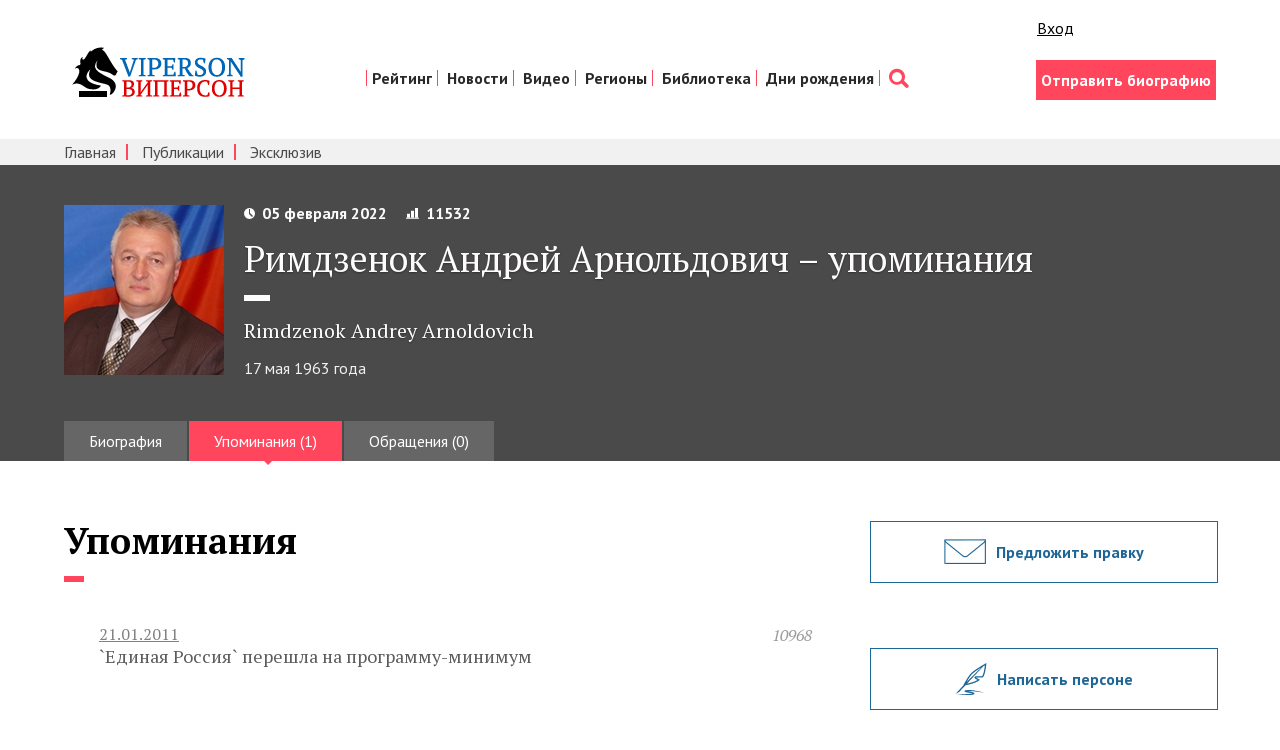

--- FILE ---
content_type: text/html; charset=utf-8
request_url: https://www.google.com/recaptcha/api2/aframe
body_size: 265
content:
<!DOCTYPE HTML><html><head><meta http-equiv="content-type" content="text/html; charset=UTF-8"></head><body><script nonce="ur-eiAzYwG2tWPYUzHx4cg">/** Anti-fraud and anti-abuse applications only. See google.com/recaptcha */ try{var clients={'sodar':'https://pagead2.googlesyndication.com/pagead/sodar?'};window.addEventListener("message",function(a){try{if(a.source===window.parent){var b=JSON.parse(a.data);var c=clients[b['id']];if(c){var d=document.createElement('img');d.src=c+b['params']+'&rc='+(localStorage.getItem("rc::a")?sessionStorage.getItem("rc::b"):"");window.document.body.appendChild(d);sessionStorage.setItem("rc::e",parseInt(sessionStorage.getItem("rc::e")||0)+1);localStorage.setItem("rc::h",'1769482019999');}}}catch(b){}});window.parent.postMessage("_grecaptcha_ready", "*");}catch(b){}</script></body></html>

--- FILE ---
content_type: text/plain
request_url: https://www.google-analytics.com/j/collect?v=1&_v=j102&a=512350801&t=pageview&_s=1&dl=https%3A%2F%2Fviperson.ru%2Fpeople%2Frimdzenok-andrey-arnoldovich%2Fmention&ul=en-us%40posix&dt=%D0%A0%D0%B8%D0%BC%D0%B4%D0%B7%D0%B5%D0%BD%D0%BE%D0%BA%20%D0%90%D0%BD%D0%B4%D1%80%D0%B5%D0%B9%20%D0%90%D1%80%D0%BD%D0%BE%D0%BB%D1%8C%D0%B4%D0%BE%D0%B2%D0%B8%D1%87%20%E2%80%93%20%D1%83%D0%BF%D0%BE%D0%BC%D0%B8%D0%BD%D0%B0%D0%BD%D0%B8%D1%8F%20%7C%20VIPERSON&sr=1280x720&vp=1280x720&_u=IEBAAEABAAAAACAAI~&jid=619082172&gjid=681136678&cid=1518852896.1769482017&tid=UA-61927772-1&_gid=1819636996.1769482017&_r=1&_slc=1&z=1809052737
body_size: -449
content:
2,cG-P43J3HCMRZ